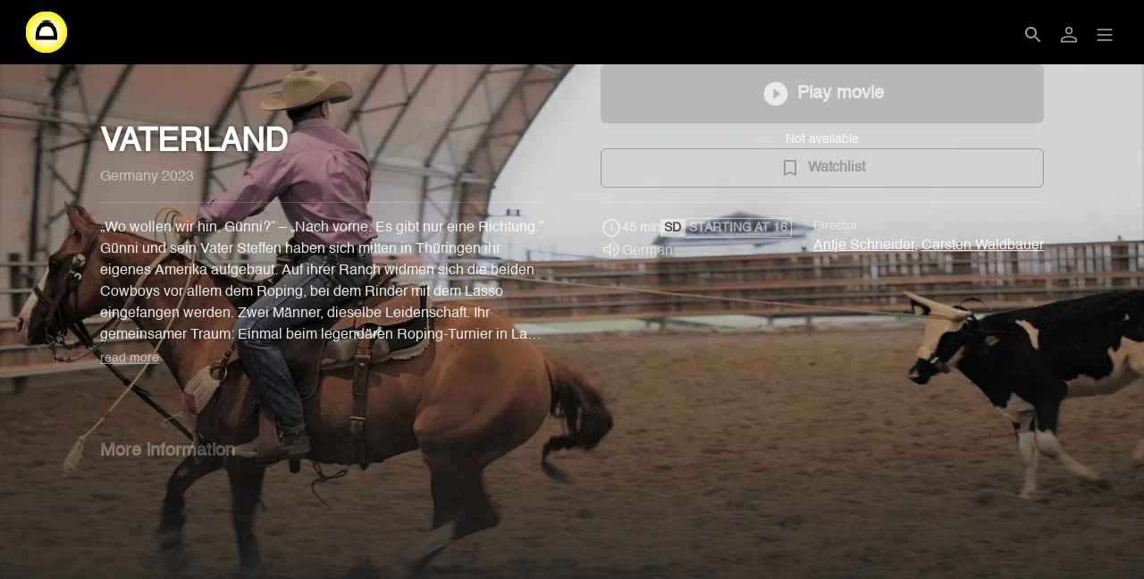

--- FILE ---
content_type: text/html; charset=utf-8
request_url: https://foyer.duisburger-filmwoche.de/en/movies/45a1394a-686b-43cb-bf39-25c15c7627e1
body_size: 21401
content:
<!DOCTYPE html><html lang="en" dir="ltr"><head>
    <meta charset="utf-8">
    <base href="/en/">
    <meta name="viewport" content="width=device-width, initial-scale=1">
    <meta name="twitter:card" value="summary">
    <title>VATERLAND - DUISBURGER FILMWOCHE</title>
<link rel="stylesheet" href="https://filmwerte-vod-tenant-frontend.b-cdn.net/en/styles.b8a42488d779a82e.css"><meta name="theme-color" content="#000000"><style ng-app-id="ng">.line[_ngcontent-ng-c36671462]{fill:none;stroke-width:6;transition:all .6s cubic-bezier(.4,0,.2,1)}.line1[_ngcontent-ng-c36671462]{stroke-dasharray:60 207}.line2[_ngcontent-ng-c36671462]{stroke-dasharray:60 60}.line3[_ngcontent-ng-c36671462]{stroke-dasharray:60 207}.open[_ngcontent-ng-c36671462]   .line1[_ngcontent-ng-c36671462]{stroke-dasharray:90 207;stroke-dashoffset:-134}.open[_ngcontent-ng-c36671462]   .line2[_ngcontent-ng-c36671462]{stroke-dasharray:1 60;stroke-dashoffset:-30}.open[_ngcontent-ng-c36671462]   .line3[_ngcontent-ng-c36671462]{stroke-dasharray:90 207;stroke-dashoffset:-134}</style><meta name="title" content="DUISBURGER FILMWOCHE - VATERLAND"><meta property="og:title" content="DUISBURGER FILMWOCHE - VATERLAND"><meta property="twitter:title" content="DUISBURGER FILMWOCHE - VATERLAND"><style id="style-font" type="text/css">@font-face { font-family: 'Custom Font'; src: url('https://filmwerte-vod.b-cdn.net/tenants/ee3/ee39dfc9-e82e-46ad-8377-6ce34f826448/fonts/3748ae96-95d1-4ea9-8ac4-16317171be34.woff2') format('woff2'); font-display: swap; } html, body { font-family: 'Custom Font', Arial, Helvetica, sans-serif; }</style><script id="breadcrumbs" type="application/ld+json">{"@context":"https://schema.org","@type":"BreadcrumbList","itemListElement":[{"@type":"ListItem","position":1,"name":"Movies","item":"https://foyer.duisburger-filmwoche.de/en/content?title=Movie&contentKinds=Movie"},{"@type":"ListItem","position":2,"name":"Movie"}]}</script><meta name="description" content="„Wo wollen wir hin, Günni?“ – „Nach vorne. Es gibt nur eine Richtung.“ Günni und sein Vater Steffen haben sich mitten in Thüringen ihr eigenes Amer..."><meta property="og:description" content="„Wo wollen wir hin, Günni?“ – „Nach vorne. Es gibt nur eine Richtung.“ Günni und sein Vater Steffen haben sich mitten in Thüringen ihr eigenes Amer..."><meta property="twitter:description" content="„Wo wollen wir hin, Günni?“ – „Nach vorne. Es gibt nur eine Richtung.“ Günni und sein Vater Steffen haben sich mitten in Thüringen ihr eigenes Amer..."><link id="canonical-url" rel="canonical" href="https://foyer.duisburger-filmwoche.de/en/movies/45a1394a-686b-43cb-bf39-25c15c7627e1"><meta property="og:image" content="https://filmwerte-vod.b-cdn.net/videos/45a/45a1394a-686b-43cb-bf39-25c15c7627e1/artworks/583919fe-3dfc-407b-84d0-7f6bd8c6b645.jpg?width=2560&amp;height=1440"><meta property="twitter:image" content="https://filmwerte-vod.b-cdn.net/videos/45a/45a1394a-686b-43cb-bf39-25c15c7627e1/artworks/583919fe-3dfc-407b-84d0-7f6bd8c6b645.jpg?width=2560&amp;height=1440"><script id="movie-metadata" type="application/ld+json">{"@context":"https://schema.org","@type":"Movie","actor":[],"director":[{"@type":"Person","name":"Antje Schneider"},{"@type":"Person","name":"Carsten Waldbauer"}],"musicBy":[],"duration":"T0H44M51S","countryOfOrigin":[{"@type":"Country","name":"Germany"}],"subtitleLanguage":[],"author":[],"award":[],"contentRating":["Starting at 16"],"editor":[],"genre":[],"name":"VATERLAND","inLanguage":[{"@type":"Language","name":"German"}],"producer":[],"thumbnailUrl":"https://filmwerte-vod.b-cdn.net/videos/45a/45a1394a-686b-43cb-bf39-25c15c7627e1/artworks/583919fe-3dfc-407b-84d0-7f6bd8c6b645.jpg?width=2560&height=1440","image":"https://filmwerte-vod.b-cdn.net/videos/45a/45a1394a-686b-43cb-bf39-25c15c7627e1/artworks/583919fe-3dfc-407b-84d0-7f6bd8c6b645.jpg?width=2560&height=1440","url":"https://foyer.duisburger-filmwoche.de/en/movies/45a1394a-686b-43cb-bf39-25c15c7627e1","description":"„Wo wollen wir hin, Günni?“ – „Nach vorne. Es gibt nur eine Richtung.“ Günni und sein Vater Steffen haben sich mitten in Thüringen ihr eigenes Amerika aufgebaut. Auf ihrer Ranch widmen sich die beiden Cowboys vor allem dem Roping, bei dem Rinder mit dem Lasso eingefangen werden. Zwei Männer, dieselbe Leidenschaft. Ihr gemeinsamer Traum: Einmal beim legendären Roping-Turnier in Las Vegas antreten. Doch das Startgeld ist hoch und die Reibungen zwischen den beiden nehmen zu."}</script><style ng-app-id="ng">@charset "UTF-8";paragraph ul{list-style:none}paragraph ul li:before{content:"\2022"/"";color:var(--highlight-color);font-weight:700;display:inline-block;width:1em}paragraph ol{list-style-position:inside;list-style-type:decimal}paragraph .ql-indent-1{padding-left:1.5rem}paragraph .ql-indent-2{padding-left:3rem}paragraph .ql-indent-3{padding-left:4.5rem}paragraph .paragraph.text-white .font-bold,paragraph .paragraph.text-white .font-semibold,paragraph .paragraph.text-white strong,paragraph .paragraph.text-white b{color:#fff}paragraph .paragraph.text-black .font-bold,paragraph .paragraph.text-black .font-semibold,paragraph .paragraph.text-black strong,paragraph .paragraph.text-black b{color:#000000e6}paragraph .paragraph a,paragraph .paragraph.text-black a,paragraph .paragraph.text-white a,paragraph a{color:var(--highlight-color);transition-property:color,background-color,border-color,text-decoration-color,fill,stroke;transition-timing-function:cubic-bezier(.4,0,.2,1);transition-duration:.15s}@media (hover: hover){paragraph .paragraph a:hover,paragraph .paragraph.text-black a:hover,paragraph .paragraph.text-white a:hover,paragraph a:hover{text-decoration:underline}}paragraph .paragraph a:active,paragraph .paragraph.text-black a:active,paragraph .paragraph.text-white a:active,paragraph a:active{text-decoration:underline}paragraph .paragraph a>.font-bold,paragraph .paragraph a>.font-semibold,paragraph .paragraph a>strong,paragraph .paragraph a>b,paragraph .paragraph.text-black a>.font-bold,paragraph .paragraph.text-black a>.font-semibold,paragraph .paragraph.text-black a>strong,paragraph .paragraph.text-black a>b,paragraph .paragraph.text-white a>.font-bold,paragraph .paragraph.text-white a>.font-semibold,paragraph .paragraph.text-white a>strong,paragraph .paragraph.text-white a>b,paragraph a>.font-bold,paragraph a>.font-semibold,paragraph a>strong,paragraph a>b{color:var(--highlight-color)}
</style><style ng-app-id="ng">.masked-pictogram[_ngcontent-ng-c2380227180]{mask-size:contain;mask-repeat:no-repeat;-webkit-mask-size:contain;-webkit-mask-repeat:no-repeat}</style><style ng-app-id="ng">/*! @license
 * Shaka Player
 * Copyright 2016 Google LLC
 * SPDX-License-Identifier: Apache-2.0
 */.shaka-hidden{display:none!important}.shaka-video-container{position:relative;top:0;left:0;display:flex;font-family:Roboto,sans-serif,TengwarTelcontar;font-weight:400;-webkit-font-smoothing:antialiased}.shaka-video-container .material-icons-round{font-family:Material Icons Round;font-size:24px}.shaka-video-container:fullscreen{width:100%;height:100%;background-color:#000}.shaka-video-container:fullscreen .shaka-text-container{font-size:4.4vmin}.shaka-video-container:-webkit-full-screen{width:100%;height:100%;background-color:#000}.shaka-video-container:-webkit-full-screen .shaka-text-container{font-size:4.4vmin}.shaka-video-container:-moz-full-screen{width:100%;height:100%;background-color:#000}.shaka-video-container:-moz-full-screen .shaka-text-container{font-size:4.4vmin}.shaka-video-container:-ms-fullscreen{width:100%;height:100%;background-color:#000}.shaka-video-container:-ms-fullscreen .shaka-text-container{font-size:4.4vmin}.shaka-controls-container{position:absolute;inset:0;margin:0;padding:0;width:100%;height:100%;box-sizing:border-box;display:flex;flex-direction:column;justify-content:flex-end;align-items:center;z-index:1}.shaka-video-container:not([shaka-controls=true]) .shaka-controls-container{display:none}.shaka-controls-container *{flex-shrink:0}.shaka-controls-container[casting=true] .shaka-fullscreen-button{display:none}.shaka-canvas-container,.shaka-vr-canvas-container{position:absolute;inset:0;margin:0;padding:0;width:100%;height:100%;pointer-events:none}.shaka-bottom-controls{width:96%;padding:0 0 2.5%;z-index:1}.shaka-controls-button-panel{padding:0;margin:0;display:flex;flex-direction:row;justify-content:flex-end;align-items:center;overflow:hidden;min-width:48px;font-size:12px;font-weight:400;font-style:normal;user-select:none;-webkit-user-select:none;-moz-user-select:none;-ms-user-select:none;opacity:0;transition:opacity cubic-bezier(.4,0,.6,1) .6s}.shaka-controls-container[casting=true] .shaka-controls-button-panel,.shaka-controls-container[shown=true] .shaka-controls-button-panel{opacity:1}.shaka-controls-button-panel>*{color:#fff;height:32px;line-height:.5;margin:1px;padding:0 5px;background:0 0;border:0;cursor:pointer}.shaka-controls-button-panel .shaka-overflow-menu-only{display:none}.shaka-play-button-container{margin:0;width:100%;height:100%;flex-shrink:1;position:absolute;inset:0;display:flex;justify-content:center;align-items:center}.shaka-statistics-container{overflow-x:hidden;overflow-y:auto;min-width:300px;color:#fff;background-color:#232323e6;font-size:14px;padding:5px 10px;border-radius:2px;position:absolute;z-index:2;left:15px;top:15px;opacity:0;transition:opacity cubic-bezier(.4,0,.6,1) .6s}.shaka-controls-container[casting=true] .shaka-statistics-container,.shaka-controls-container[shown=true] .shaka-statistics-container{opacity:1}.shaka-statistics-container div{display:flex;justify-content:space-between}.shaka-statistics-container span{color:#969696}.shaka-ad-statistics-container{overflow-x:hidden;overflow-y:auto;min-width:150px;color:#fff;background-color:#232323e6;font-size:14px;padding:5px 10px;border-radius:2px;position:absolute;z-index:2;right:15px;top:15px;opacity:0;transition:opacity cubic-bezier(.4,0,.6,1) .6s}.shaka-controls-container[casting=true] .shaka-ad-statistics-container,.shaka-controls-container[shown=true] .shaka-ad-statistics-container{opacity:1}.shaka-ad-statistics-container div{display:flex;justify-content:space-between}.shaka-ad-statistics-container span{color:#969696}.shaka-context-menu{background-color:#232323e6;border-radius:2px;position:absolute;z-index:3}.shaka-context-menu button{padding:5px 10px;width:100%;display:flex;align-items:center;color:#fff;background:0 0;border:0;cursor:pointer}.shaka-context-menu button:hover{background-color:#323232e6}.shaka-context-menu label{padding:0 20px;align-items:flex-start;color:#fff;cursor:pointer}.shaka-context-menu .shaka-current-selection-span{align-items:flex-start;color:#fff;cursor:pointer}.shaka-scrim-container{margin:0;width:100%;height:100%;flex-shrink:1;position:absolute;inset:0;opacity:0;transition:opacity cubic-bezier(.4,0,.6,1) .6s;background:linear-gradient(to top,#000 0,transparent 15%)}.shaka-controls-container[casting=true] .shaka-scrim-container,.shaka-controls-container[shown=true] .shaka-scrim-container{opacity:1}.shaka-text-container{position:absolute;inset:0;pointer-events:none;width:100%;min-width:48px;transition:bottom cubic-bezier(.4,0,.6,1) .1s;transition-delay:.5s;font-size:20px;line-height:1.4;color:#fff}.shaka-text-container span.shaka-text-wrapper{display:inline;background:0 0}.shaka-controls-container[shown=true]~.shaka-text-container{bottom:15%;transition-delay:0s}.shaka-spinner-container{position:absolute;inset:0;width:100%;height:100%;flex-shrink:1;display:flex;justify-content:center;align-items:center}.shaka-video-container:not([shaka-controls=true]) .shaka-spinner-container{display:none}.shaka-spinner{position:relative;top:0;left:0;margin:0;box-sizing:border-box;padding:7.8%;width:0;height:0;filter:drop-shadow(0 0 2px rgba(255,255,255,.5))}.shaka-hidden-fast-forward-container,.shaka-hidden-rewind-container{height:100%;width:40%;flex-shrink:1}.shaka-hidden-fast-forward-container{position:absolute;inset:0 0 0 60%}.shaka-hidden-rewind-container{position:absolute;inset:0}.shaka-video-container.no-cursor,.shaka-video-container.no-cursor *{cursor:none!important}.shaka-play-button{box-sizing:border-box;padding:7.5%;width:0;height:0;margin:0;border-radius:50%;box-shadow:#0000001a 0 0 20px;border:none;background-size:50%;background-repeat:no-repeat;background-position:center center;background-color:#ffffffe6;opacity:0;transition:opacity cubic-bezier(.4,0,.6,1) .6s}.shaka-controls-container[casting=true] .shaka-play-button,.shaka-controls-container[shown=true] .shaka-play-button{opacity:1}.shaka-play-button[icon=play]{background-image:url(data:image/svg+xml,%3Csvg%20fill%3D%22%23000000%22%20height%3D%2224%22%20viewBox%3D%220%200%2024%2024%22%20width%3D%2224%22%20xmlns%3D%22http%3A%2F%2Fwww.w3.org%2F2000%2Fsvg%22%3E%0A%20%20%20%20%3Cpath%20d%3D%22M8%205v14l11-7z%22%2F%3E%0A%20%20%20%20%3Cpath%20d%3D%22M0%200h24v24H0z%22%20fill%3D%22none%22%2F%3E%0A%3C%2Fsvg%3E)}.shaka-play-button[icon=pause]{background-image:url(data:image/svg+xml,%3Csvg%20fill%3D%22%23000000%22%20height%3D%2224%22%20viewBox%3D%220%200%2024%2024%22%20width%3D%2224%22%20xmlns%3D%22http%3A%2F%2Fwww.w3.org%2F2000%2Fsvg%22%3E%0A%20%20%20%20%3Cpath%20d%3D%22M6%2019h4V5H6v14zm8-14v14h4V5h-4z%22%2F%3E%0A%20%20%20%20%3Cpath%20d%3D%22M0%200h24v24H0z%22%20fill%3D%22none%22%2F%3E%0A%3C%2Fsvg%3E)}.shaka-current-time{font-size:14px;color:#fff;cursor:pointer}.shaka-current-time[disabled]{background-color:transparent;color:#fff;cursor:default}.shaka-controls-container button:focus,.shaka-controls-container input:focus{outline:1px solid Highlight}.shaka-controls-container button:-moz-focus-inner,.shaka-controls-container input:-moz-focus-outer{outline:0;border:0}.shaka-controls-container:not(.shaka-keyboard-navigation) button:focus,.shaka-controls-container:not(.shaka-keyboard-navigation) input:focus{outline:0}.shaka-fast-forward-container,.shaka-rewind-container{height:100%;width:100%;flex-shrink:1;position:absolute;inset:0;display:flex;flex-direction:row;justify-content:center;align-items:center;margin:0;border:none;color:#fff;background-color:#000;cursor:default;font-size:20px;opacity:0;user-select:none;-webkit-user-select:none;-moz-user-select:none;-ms-user-select:none}.shaka-fast-forward-container{border-radius:40% 0 0 40%}.shaka-rewind-container{border-radius:0 40% 40% 0}.shaka-forward-rewind-container-icon{font-family:Material Icons Round;font-size:34px}.shaka-range-container{position:relative;top:0;left:0;margin:4px 6px;height:4px;border-radius:4px;background:#fff}.shaka-volume-bar-container{width:100px;padding:0}.shaka-range-element{-webkit-appearance:none;background:0 0;position:absolute;inset:-4px 0 0;margin:0;padding:0;width:100%;height:100%;height:12px;z-index:1}.shaka-range-element::-webkit-slider-runnable-track{width:100%;cursor:pointer;height:12px;background:0 0;color:transparent;border:none}.shaka-range-element::-webkit-slider-thumb{-webkit-appearance:none;border:none;border-radius:12px;height:12px;width:12px;background:#fff}.shaka-range-element::-moz-range-track{width:100%;cursor:pointer;height:12px;background:0 0;color:transparent;border:none}.shaka-range-element::-moz-range-thumb{-webkit-appearance:none;border:none;border-radius:12px;height:12px;width:12px;background:#fff}.shaka-seek-bar-container{opacity:0;transition:opacity cubic-bezier(.4,0,.6,1) .6s}.shaka-controls-container[casting=true] .shaka-seek-bar-container,.shaka-controls-container[shown=true] .shaka-seek-bar-container{opacity:1}.shaka-ad-markers{position:absolute;inset:0;margin:0;padding:0;width:100%;height:100%}/*!
* @license
* The SVG/CSS buffering spinner is based on http://codepen.io/jczimm/pen/vEBpoL
* Some local modifications have been made.
*
* Copyright (c) 2016 by jczimm
*
* Permission is hereby granted, free of charge, to any person obtaining a copy
* of this software and associated documentation files (the "Software"), to deal
* in the Software without restriction, including without limitation the rights
* to use, copy, modify, merge, publish, distribute, sublicense, and/or sell
* copies of the Software, and to permit persons to whom the Software is
* furnished to do so, subject to the following conditions:
*
* The above copyright notice and this permission notice shall be included in
* all copies or substantial portions of the Software.
*
* THE SOFTWARE IS PROVIDED "AS IS", WITHOUT WARRANTY OF ANY KIND, EXPRESS OR
* IMPLIED, INCLUDING BUT NOT LIMITED TO THE WARRANTIES OF MERCHANTABILITY,
* FITNESS FOR A PARTICULAR PURPOSE AND NONINFRINGEMENT. IN NO EVENT SHALL THE
* AUTHORS OR COPYRIGHT HOLDERS BE LIABLE FOR ANY CLAIM, DAMAGES OR OTHER
* LIABILITY, WHETHER IN AN ACTION OF CONTRACT, TORT OR OTHERWISE, ARISING FROM,
* OUT OF OR IN CONNECTION WITH THE SOFTWARE OR THE USE OR OTHER DEALINGS IN THE
* SOFTWARE.
*/.shaka-spinner-svg{position:absolute;inset:0;animation:rotate 2s linear infinite;transform-origin:center center;width:100%;height:100%;margin:0;padding:0}.shaka-spinner-path{stroke:#202124;stroke-dasharray:20,200;stroke-dashoffset:0;animation:dash 1s ease-in-out infinite;stroke-linecap:round}@keyframes rotate{to{transform:rotate(360deg)}}@keyframes dash{0%{stroke-dasharray:1,200;stroke-dashoffset:0}50%{stroke-dasharray:89,200;stroke-dashoffset:-35px}to{stroke-dasharray:89,200;stroke-dashoffset:-124px}}.shaka-spacer{cursor:default;flex-shrink:1;flex-grow:1;margin:0}.shaka-overflow-menu,.shaka-settings-menu{overflow-x:hidden;overflow-y:auto;white-space:nowrap;background:#fff;box-shadow:0 1px 9px #0006;border-radius:2px;max-height:250px;min-width:180px;opacity:0;transition:opacity cubic-bezier(.4,0,.6,1) .6s;display:flex;flex-direction:column;position:absolute;z-index:2;right:15px;bottom:30px}.shaka-controls-container[casting=true] .shaka-overflow-menu,.shaka-controls-container[casting=true] .shaka-settings-menu,.shaka-controls-container[shown=true] .shaka-overflow-menu,.shaka-controls-container[shown=true] .shaka-settings-menu{opacity:1}.shaka-overflow-menu button,.shaka-settings-menu button{font-family:Roboto,sans-serif,TengwarTelcontar;font-size:14px;background:0 0;color:#000;border:none;min-height:30px;padding:3.5px 6px;display:flex;align-items:center;cursor:pointer}.shaka-overflow-menu button:hover,.shaka-settings-menu button:hover{background:#e0e0e0}.shaka-overflow-menu button label,.shaka-settings-menu button label{cursor:pointer}.shaka-keyboard-navigation .shaka-overflow-menu button:focus,.shaka-keyboard-navigation .shaka-settings-menu button:focus{background:#e0e0e0}.shaka-overflow-menu i,.shaka-settings-menu i{padding-left:10px;padding-right:10px}.shaka-overflow-menu.shaka-low-position,.shaka-settings-menu.shaka-low-position{bottom:15px}.shaka-overflow-menu span{text-align:left}.shaka-overflow-button-label{position:relative;display:flex;flex-direction:column}.shaka-current-selection-span{color:#0000008a}.shaka-settings-menu span{margin-left:54px}.shaka-settings-menu .shaka-chapter{margin-left:10px}.shaka-back-to-overflow-button i{padding-right:20px}.shaka-auto-span{left:17px}.shaka-controls-container[ad-active=true]{pointer-events:none}.shaka-controls-container[ad-active=true] .shaka-bottom-controls{pointer-events:auto}.shaka-client-side-ad-container,.shaka-server-side-ad-container{position:absolute;inset:0}.shaka-video-container[shaka-controls=true] .shaka-client-side-ad-container iframe,.shaka-video-container[shaka-controls=true] .shaka-server-side-ad-container iframe{height:90%}.shaka-server-side-ad-container{width:100%;height:100%;flex-shrink:1}.shaka-server-side-ad-container:not([ad-active=true]){pointer-events:none}.shaka-ad-controls{display:flex;flex-direction:row;z-index:1;padding-bottom:1%}.shaka-video-container:not([shaka-controls=true]) .shaka-ad-controls{display:none}.shaka-ad-controls button,.shaka-ad-controls div{color:#fff;font-size:initial}.shaka-ad-controls div:not(.shaka-skip-ad-counter):not(.shaka-skip-ad-container){margin:1px}.shaka-ad-counter,.shaka-ad-position{display:flex;justify-content:flex-end;flex-direction:column;text-shadow:1px 1px 4px #000}.shaka-ad-controls .shaka-ad-position:not(.shaka-hidden)+.shaka-ad-counter{margin-left:.75em}.shaka-skip-ad-container{position:relative;right:-2%;display:flex;flex-direction:row;margin:0 0 0 auto}.shaka-skip-ad-button{padding:5px 15px;background:#000000b3;border:none;cursor:pointer}.shaka-skip-ad-button:disabled{background:#0000004d}.shaka-skip-ad-counter{padding:5px;background:#000000b3;margin:0}/*!
* @license
* The tooltip is based on https://github.com/felipefialho/css-components/
* Local modifications have been performed.
*
* Copyright (c) 2017 Felipe Fialho
*
* Permission is hereby granted, free of charge, to any person obtaining a copy
* of this software and associated documentation files (the "Software"), to deal
* in the Software without restriction, including without limitation the rights
* to use, copy, modify, merge, publish, distribute, sublicense, and/or sell
* copies of the Software, and to permit persons to whom the Software is
* furnished to do so, subject to the following conditions:
*
* The above copyright notice and this permission notice shall be included in
* all copies or substantial portions of the Software.
*
* THE SOFTWARE IS PROVIDED "AS IS", WITHOUT WARRANTY OF ANY KIND, EXPRESS OR
* IMPLIED, INCLUDING BUT NOT LIMITED TO THE WARRANTIES OF MERCHANTABILITY,
* FITNESS FOR A PARTICULAR PURPOSE AND NONINFRINGEMENT. IN NO EVENT SHALL THE
* AUTHORS OR COPYRIGHT HOLDERS BE LIABLE FOR ANY CLAIM, DAMAGES OR OTHER
* LIABILITY, WHETHER IN AN ACTION OF CONTRACT, TORT OR OTHERWISE, ARISING FROM,
* OUT OF OR IN CONNECTION WITH THE SOFTWARE OR THE USE OR OTHER DEALINGS IN THE
* SOFTWARE.
*/.shaka-tooltips-on{overflow:visible}.shaka-tooltips-on>[class*=shaka-tooltip]{position:relative}.shaka-tooltips-on>[class*=shaka-tooltip]:active:after,.shaka-tooltips-on>[class*=shaka-tooltip]:focus-visible:after,.shaka-tooltips-on>[class*=shaka-tooltip]:hover:after{content:attr(aria-label);font-family:Roboto,sans-serif,TengwarTelcontar;line-height:16px;white-space:nowrap;font-size:13px;background:#232323e6;color:#fff;border-radius:3px;padding:5px 10px;position:absolute;bottom:37px;left:16px;transform:translate(-50%)}.shaka-tooltips-on>.shaka-tooltip-status:active:after,.shaka-tooltips-on>.shaka-tooltip-status:focus-visible:after,.shaka-tooltips-on>.shaka-tooltip-status:hover:after{content:attr(aria-label) " (" attr(shaka-status) ")"}.shaka-tooltips-on button:first-child:active:after,.shaka-tooltips-on button:first-child:focus-visible:after,.shaka-tooltips-on button:first-child:hover:after{left:0;transform:translate(0)}.shaka-tooltips-on button:last-child:active:after,.shaka-tooltips-on button:last-child:focus-visible:after,.shaka-tooltips-on button:last-child:hover:after{left:32px;transform:translate(-100%)}#shaka-player-ui-thumbnail-container{background-color:#000;border:1px solid #000;box-shadow:0 8px 8px #000;min-width:150px;overflow:hidden;position:absolute;visibility:hidden;width:15%;z-index:1}#shaka-player-ui-thumbnail-container #shaka-player-ui-thumbnail-image{position:absolute}#shaka-player-ui-thumbnail-container #shaka-player-ui-thumbnail-time{background-color:#000;bottom:0;color:#fff;font-size:16px;left:0;position:absolute;right:0;text-align:center}#shaka-player-ui-time-container{background-color:#fff;border:1px solid #000;border-radius:10px;box-shadow:0 8px 8px #000;color:#000;overflow:hidden;padding:1px 7px;position:absolute;visibility:hidden;z-index:1}@font-face{font-family:Roboto;font-style:normal;font-weight:400;font-stretch:normal;src:url(https://fonts.gstatic.com/s/roboto/v47/KFOMCnqEu92Fr1ME7kSn66aGLdTylUAMQXC89YmC2DPNWubEbVmUiA8.ttf) format("truetype")}@font-face{font-family:Material Icons Round;font-style:normal;font-weight:400;src:url(https://fonts.gstatic.com/s/materialiconsround/v108/LDItaoyNOAY6Uewc665JcIzCKsKc_M9flwmM.otf) format("opentype")}.material-icons-round{font-family:Material Icons Round;font-weight:400;font-style:normal;font-size:24px;line-height:1;letter-spacing:normal;text-transform:none;display:inline-block;white-space:nowrap;word-wrap:normal;direction:ltr}.shaka-video-container,.shaka-video-container *{font-family:inherit!important}.shaka-video-container .material-icons-round,.material-icons-round{font-family:Shaka Icons!important}.shaka-tooltips-on>[class*=shaka-tooltip]:active:after,.shaka-tooltips-on>[class*=shaka-tooltip]:focus-visible:after,.shaka-tooltips-on>[class*=shaka-tooltip]:hover:after{font-family:inherit!important}.shaka-controls-button-panel>.close-button{position:absolute;top:0;right:0;margin-right:2.5%;margin-top:2.5%;width:34px;height:34px;border-radius:9999px;--tw-text-opacity: 1;color:rgb(0 0 0 / var(--tw-text-opacity));background-color:#ffffffe6}.shaka-controls-button-panel>.replay-button{position:absolute;top:calc(50% - 1rem);left:calc(50% - 6rem);font-size:2rem;--tw-shadow-color: #000;--tw-shadow: var(--tw-shadow-colored)}.shaka-controls-button-panel>.forward-button{position:absolute;top:calc(50% - 1rem);right:calc(50% - 6rem);font-size:2rem;--tw-shadow-color: #000;--tw-shadow: var(--tw-shadow-colored)}@media (min-width: 512px){.shaka-controls-button-panel>.shaka-mute-button,.shaka-controls-button-panel>.shaka-fullscreen-button,.shaka-controls-button-panel>.shaka-overflow-menu-button{font-size:1.75rem}.shaka-current-time{font-size:1rem}.shaka-controls-button-panel>.close-button{height:2.25rem;width:2.25rem}.shaka-controls-button-panel>.replay-button{height:2.5rem;top:calc(50% - 1.25rem);font-size:2.5rem}.shaka-controls-button-panel>.forward-button{height:2.5rem;top:calc(50% - 1.25rem);font-size:2.5rem}}.shaka-bottom-controls{display:flex;flex-direction:column-reverse}.shaka-text-container{padding:2.5%;font-size:min(4vw,2.5rem)}.shaka-text-container.shaka-text-size-50{font-size:min(2vw,1.25rem)}.shaka-text-container.shaka-text-size-150{font-size:min(6vw,3.75rem)}.shaka-text-container.shaka-text-size-200{font-size:min(8vw,5rem)}.shaka-text-container.shaka-text-color-yellow{color:#ff0}.shaka-text-container.shaka-text-color-lime{color:#0f0}.shaka-overflow-menu,.shaka-settings-menu{max-height:350px;bottom:50px;right:6px;margin-bottom:2.5%;margin-right:2%;padding:6px 0;background-color:#171717cc;--tw-shadow: 0 4px 6px -1px rgb(0 0 0 / .1), 0 2px 4px -2px rgb(0 0 0 / .1);--tw-shadow-colored: 0 4px 6px -1px var(--tw-shadow-color), 0 2px 4px -2px var(--tw-shadow-color);box-shadow:var(--tw-ring-offset-shadow, 0 0 #0000),var(--tw-ring-shadow, 0 0 #0000),var(--tw-shadow);border-radius:.375rem}.shaka-overflow-menu button,.shaka-settings-menu button{transition-property:color,background-color,border-color,text-decoration-color,fill,stroke;transition-timing-function:cubic-bezier(.4,0,.2,1);transition-duration:.15s;--tw-text-opacity: 1;color:rgb(255 255 255 / var(--tw-text-opacity))}.shaka-overflow-menu button:hover,.shaka-settings-menu button:hover{background-color:#ffffff1a}.shaka-current-selection-span{--tw-text-opacity: 1;color:rgb(163 163 163 / var(--tw-text-opacity))}.shaka-back-to-overflow-button i{padding-right:10px}.shaka-settings-menu span{margin-left:44px}.shaka-back-to-overflow-button span{margin-left:0}.shaka-play-button{padding:min(2rem,7.5%)}.shaka-text-color-container{display:block;--tw-bg-opacity: 1;background-color:rgb(255 255 255 / var(--tw-bg-opacity));border-width:1px;--tw-border-opacity: 1;border-color:rgb(64 64 64 / var(--tw-border-opacity));border-radius:.125rem;padding:0!important;width:14px;height:14px}.shaka-text-size-container{padding:0!important}.shaka-text-size-button:disabled{opacity:.3;background-color:transparent!important;cursor:default}.shaka-text-style-separator{background-color:#404040cc;height:1px;margin:6px 0}.shaka-text-style-selection-container{padding:0 10px;display:flex}.shaka-text-style-selection-container button{border-radius:.375rem}.shaka-text-style-selection-spacer{flex:1 1 auto}.shaka-player-button-container{display:flex;z-index:1;width:96%}.shaka-player-button-container .shaka-skip-button,.shaka-player-button-container .shaka-next-button{display:flex;border-radius:.375rem;--tw-bg-opacity: 1;background-color:rgb(255 255 255 / var(--tw-bg-opacity));--tw-text-opacity: 1;color:rgb(0 0 0 / var(--tw-text-opacity));--tw-shadow: 0 4px 6px -1px rgb(0 0 0 / .1), 0 2px 4px -2px rgb(0 0 0 / .1);--tw-shadow-colored: 0 4px 6px -1px var(--tw-shadow-color), 0 2px 4px -2px var(--tw-shadow-color);box-shadow:var(--tw-ring-offset-shadow, 0 0 #0000),var(--tw-ring-shadow, 0 0 #0000),var(--tw-shadow);padding:.5rem 1rem;margin-bottom:20px}@media (hover: hover) and (pointer: fine){.shaka-player-button-container .shaka-skip-button:hover,.shaka-player-button-container .shaka-next-button:hover{--tw-bg-opacity: 1;background-color:rgb(245 245 245 / var(--tw-bg-opacity))}}.shaka-player-button-container .shaka-skip-button>span,.shaka-player-button-container .shaka-next-button>span{padding-right:.25rem}.shaka-player-button-container .shaka-skip-button{margin-left:auto}.shaka-player-button-container .shaka-dismiss-button{display:flex;--tw-text-opacity: 1;color:rgb(255 255 255 / var(--tw-text-opacity));padding:.5rem;margin-bottom:20px}.shaka-player-button-container .shaka-next-container{margin-left:auto;display:flex}.shaka-live-button{border:1px solid #ffffff;border-radius:2px;font-size:14px;padding:0 10px 0 24px;height:30px;position:relative}.shaka-live-button:hover{background-color:#fff3}.shaka-live-button:active{background-color:#ffffff4d}.shaka-live-button span{position:absolute;color:red;font-size:2rem;left:6px;top:7px}#shaka-player-ui-time-container{font-size:.75rem;border:none;background-color:#171717cc;--tw-shadow: 0 4px 6px -1px rgb(0 0 0 / .1), 0 2px 4px -2px rgb(0 0 0 / .1);--tw-shadow-colored: 0 4px 6px -1px var(--tw-shadow-color), 0 2px 4px -2px var(--tw-shadow-color);box-shadow:var(--tw-ring-offset-shadow, 0 0 #0000),var(--tw-ring-shadow, 0 0 #0000),var(--tw-shadow);border-radius:.375rem;--tw-text-opacity: 1;color:rgb(255 255 255 / var(--tw-text-opacity))}#shaka-player-ui-thumbnail-container{border-width:1px;--tw-border-opacity: 1;border-color:rgb(255 255 255 / var(--tw-border-opacity));--tw-shadow: 0 4px 6px -1px rgb(0 0 0 / .1), 0 2px 4px -2px rgb(0 0 0 / .1);--tw-shadow-colored: 0 4px 6px -1px var(--tw-shadow-color), 0 2px 4px -2px var(--tw-shadow-color);box-shadow:var(--tw-ring-offset-shadow, 0 0 #0000),var(--tw-ring-shadow, 0 0 #0000),var(--tw-shadow);border-radius:.375rem}#shaka-player-ui-thumbnail-container #shaka-player-ui-thumbnail-time{font-size:.75rem;padding-bottom:4px;padding-top:4px;text-shadow:0 0 4px rgba(0,0,0,.5);background-color:transparent;background-image:linear-gradient(to bottom,var(--tw-gradient-stops));--tw-gradient-from: transparent var(--tw-gradient-from-position);--tw-gradient-from-position: ;--tw-gradient-to: rgb(0 0 0 / 0) var(--tw-gradient-from-position);--tw-gradient-stops: var(--tw-gradient-from), var(--tw-gradient-to);--tw-gradient-to: rgb(0 0 0 / .8) var(--tw-gradient-to-position);--tw-gradient-to-position: ;--tw-text-opacity: 1;color:rgb(255 255 255 / var(--tw-text-opacity))}#shaka-player-ui-thumbnail-image{max-width:none;max-height:none;width:auto;height:auto}.shaka-indicator{position:absolute;left:0;top:0;padding-left:max(2.5%,16px);margin-top:2.5%;max-width:50%;padding-top:.5rem;padding-bottom:.5rem;padding-right:1rem;border-top-right-radius:.375rem;border-bottom-right-radius:.375rem;--tw-shadow: 0 4px 6px -1px rgb(0 0 0 / .1), 0 2px 4px -2px rgb(0 0 0 / .1);--tw-shadow-colored: 0 4px 6px -1px var(--tw-shadow-color), 0 2px 4px -2px var(--tw-shadow-color);box-shadow:var(--tw-ring-offset-shadow, 0 0 #0000),var(--tw-ring-shadow, 0 0 #0000),var(--tw-shadow);--tw-text-opacity: 1;color:rgb(255 255 255 / var(--tw-text-opacity));background-color:#17171799;transition-property:opacity;transition-timing-function:cubic-bezier(.4,0,.2,1);transition-duration:1s;opacity:0}.shaka-indicator .shaka-indicator-title{font-size:1rem;line-height:1.5rem;font-weight:600}.shaka-indicator .shaka-indicator-subtitle{font-size:.875rem;line-height:1.25rem}
</style><style ng-app-id="ng">[_nghost-ng-c3422854885], .masked-gradient[_ngcontent-ng-c3422854885]{mask-size:contain;mask-repeat:no-repeat;-webkit-mask-size:contain;-webkit-mask-repeat:no-repeat}</style><style ng-app-id="ng">@media (hover: hover) and (pointer: fine){.container-group[_ngcontent-ng-c2364028313]:hover   .container-group-child[_ngcontent-ng-c2364028313]{cursor:pointer;opacity:1}.pagination[_ngcontent-ng-c2364028313]{opacity:1}}.container-group[_ngcontent-ng-c2364028313]:focus-within   .container-group-child[_ngcontent-ng-c2364028313]{cursor:pointer;opacity:1}.masked-gradient[_ngcontent-ng-c2364028313]{mask-size:contain;mask-repeat:no-repeat;-webkit-mask-size:contain;-webkit-mask-repeat:no-repeat;mask-image:linear-gradient(to right,transparent,black 1rem,black calc(100% - 1rem),transparent);-webkit-mask-image:linear-gradient(to right,transparent,black 1rem,black calc(100% - 1rem),transparent)}@media (min-width: 640px){.masked-gradient[_ngcontent-ng-c2364028313]{mask-image:linear-gradient(to right,transparent,black 2rem,black calc(100% - 2rem),transparent);-webkit-mask-image:linear-gradient(to right,transparent,black 2rem,black calc(100% - 2rem),transparent)}}@media (min-width: 1024px){.masked-gradient[_ngcontent-ng-c2364028313]{mask-image:linear-gradient(to right,transparent,black 6rem,black calc(100% - 6rem),transparent);-webkit-mask-image:linear-gradient(to right,transparent,black 6rem,black calc(100% - 6rem),transparent)}}@media (min-width: 1280px){.masked-gradient[_ngcontent-ng-c2364028313]{mask-image:linear-gradient(to right,transparent,black 7rem,black calc(100% - 7rem),transparent);-webkit-mask-image:linear-gradient(to right,transparent,black 7rem,black calc(100% - 7rem),transparent)}}@media (min-width: 1664px){.masked-gradient[_ngcontent-ng-c2364028313]{mask-image:linear-gradient(to right,transparent,black 9rem,black calc(100% - 9rem),transparent);-webkit-mask-image:linear-gradient(to right,transparent,black 9rem,black calc(100% - 9rem),transparent)}}</style></head>

<body style="overflow: auto;"><!--nghm-->
    <app-root ng-version="18.2.8" ngh="5" ng-server-context="ssr"><!----><div class="flex flex-col h-full min-h-full ng-star-inserted"><header-bar class="flex-none" ngh="0"><div style="height: 72px;"><header class="fixed w-full z-20 top-0"><!----><navigation-bar class="block" ngh="0"><div class="bg-black grid grid-cols-[auto_auto] lg:grid-cols-[1fr_auto_1fr] gap-2 sm:gap-6" style="background-color: rgb(0, 0, 0); height: 72px; grid-template-rows: 72px;"><div class="flex justify-start"><navigation-bar-logo logo="" ngh="1"><div class="flex h-full"><div class="min-w-[1rem] w-4 sm:w-7 3xl:w-16 flex-none"></div><a class="flex-auto min-w-0 flex text-white cursor-pointer" ngx-ql="" href="/en/" jsaction="click:;"><img class="my-auto hidden xxs:inline lg:hidden xl:inline h-12 ng-star-inserted" src="https://filmwerte-vod.b-cdn.net/tenants/ee3/ee39dfc9-e82e-46ad-8377-6ce34f826448/logos/0532c9a5-4fe6-4ece-b719-9a2f5d4b57a6.svg" alt="DUISBURGER FILMWOCHE"><!----><img class="my-auto inline xxs:hidden lg:inline xl:hidden h-12 ng-star-inserted" src="https://filmwerte-vod.b-cdn.net/tenants/ee3/ee39dfc9-e82e-46ad-8377-6ce34f826448/logos/0532c9a5-4fe6-4ece-b719-9a2f5d4b57a6.svg" alt="DUISBURGER FILMWOCHE"><!----><!----><!----><!----><!----><!----></a></div></navigation-bar-logo></div><div class="hidden lg:flex justify-center"><!----></div><div class="flex self-center justify-end md:pt-2 pr-2 sm:pr-6 3xl:pr-16"><navigation-bar-search-menu route="/search" menu="" ngh="0"><a title="Search" class="p-2 flex cursor-pointer bg-opacity-0 transition-colors hover:bg-opacity-10 active:bg-opacity-20 rounded-md bg-white" ngx-ql="" href="/en/search" jsaction="click:;"><svg role="presentation" viewBox="0 0 24 24" class="w-6 h-6 fill-white" style="fill: rgb(155, 155, 155);"><path d="M0 0h24v24H0z" fill="none"></path><path d="M15.5 14h-.79l-.28-.27C15.41 12.59 16 11.11 16 9.5 16 5.91 13.09 3 9.5 3S3 5.91 3 9.5 5.91 16 9.5 16c1.61 0 3.09-.59 4.23-1.57l.27.28v.79l5 4.99L20.49 19l-4.99-5zm-6 0C7.01 14 5 11.99 5 9.5S7.01 5 9.5 5 14 7.01 14 9.5 11.99 14 9.5 14z"></path></svg></a></navigation-bar-search-menu><navigation-bar-account-menu menu="" ngh="2"><a class="p-2 flex cursor-pointer bg-opacity-0 transition-colors hover:bg-opacity-10 active:bg-opacity-20 rounded-md bg-white" ngx-ql="" title="Sign in" href="/en/sign-in" jsaction="click:;"><svg role="presentation" viewBox="0 0 24 24" class="w-6 h-6 fill-white" style="fill: rgb(155, 155, 155);"><!----><path stroke="none" d="M 12 11.4375 C 10.762501 11.4375 9.75 11.04375 8.962501 10.256249 C 8.175 9.46875 7.78125 8.456249 7.78125 7.21875 C 7.78125 5.981249 8.175 4.96875 8.962501 4.18125 C 9.75 3.393751 10.762501 3 12 3 C 13.237499 3 14.25 3.393751 15.037499 4.18125 C 15.825 4.96875 16.21875 5.981249 16.21875 7.21875 C 16.21875 8.456249 15.825 9.46875 15.037499 10.256249 C 14.25 11.04375 13.237499 11.4375 12 11.4375 Z M 3 20.465624 L 3 17.821875 C 3 17.109375 3.178125 16.5 3.534375 15.993749 C 3.890625 15.487499 4.35 15.103125 4.9125 14.840625 C 6.16875 14.278125 7.373438 13.85625 8.526563 13.575 C 9.679688 13.29375 10.8375 13.153125 12 13.153125 C 13.1625 13.153125 14.315625 13.298437 15.459374 13.589062 C 16.603127 13.879686 17.803123 14.296874 19.059374 14.840625 C 19.640625 15.103125 20.109373 15.487499 20.465624 15.993749 C 20.821877 16.5 21 17.109375 21 17.821875 L 21 20.465624 Z M 4.6875 18.778124 L 19.3125 18.778124 L 19.3125 17.821875 C 19.3125 17.521873 19.223438 17.235937 19.045313 16.964062 C 18.867188 16.692188 18.646873 16.490623 18.384375 16.359375 C 17.184376 15.778124 16.087502 15.379687 15.09375 15.164063 C 14.1 14.948438 13.068749 14.840625 12 14.840625 C 10.931251 14.840625 9.890625 14.948438 8.878125 15.164063 C 7.865625 15.379687 6.76875 15.778124 5.5875 16.359375 C 5.325 16.490623 5.109375 16.692188 4.940625 16.964062 C 4.771875 17.235937 4.6875 17.521873 4.6875 17.821875 Z M 12 9.75 C 12.731251 9.75 13.335938 9.510937 13.814063 9.032811 C 14.292188 8.554687 14.53125 7.949999 14.53125 7.21875 C 14.53125 6.487501 14.292188 5.882813 13.814063 5.404686 C 13.335938 4.926561 12.731251 4.6875 12 4.6875 C 11.268749 4.6875 10.664063 4.926561 10.185937 5.404686 C 9.707812 5.882813 9.46875 6.487501 9.46875 7.21875 C 9.46875 7.949999 9.707812 8.554687 10.185937 9.032811 C 10.664063 9.510937 11.268749 9.75 12 9.75 Z M 12 7.21875 Z M 12 18.778124 Z" class="ng-star-inserted"></path><!----><!----></svg></a></navigation-bar-account-menu><navigation-bar-sidebar-menu menu="" _nghost-ng-c36671462="" ngh="0"><button _ngcontent-ng-c36671462="" type="button" role="button" title="Menu" class="p-1.5 cursor-pointer bg-opacity-0 transition-colors hover:bg-opacity-10 active:bg-opacity-20 rounded-md bg-white" aria-pressed="false" jsaction="focus:;blur:;click:;"><svg _ngcontent-ng-c36671462="" role="presentation" viewBox="0 0 100 100" class="w-7 h-7 stroke-white" style="stroke: rgb(155, 155, 155);"><path _ngcontent-ng-c36671462="" d="M 20,29.000046 H 80.000231 C 80.000231,29.000046 94.498839,28.817352 94.532987,66.711331 94.543142,77.980673 90.966081,81.670246 85.259173,81.668997 79.552261,81.667751 75.000211,74.999942 75.000211,74.999942 L 25.000021,25.000058" class="line line1"></path><path _ngcontent-ng-c36671462="" d="M 20,50 H 80" class="line line2"></path><path _ngcontent-ng-c36671462="" d="M 20,70.999954 H 80.000231 C 80.000231,70.999954 94.498839,71.182648 94.532987,33.288669 94.543142,22.019327 90.966081,18.329754 85.259173,18.331003 79.552261,18.332249 75.000211,25.000058 75.000211,25.000058 L 25.000021,74.999942" class="line line3"></path></svg></button></navigation-bar-sidebar-menu></div></div></navigation-bar></header></div></header-bar><router-outlet></router-outlet><movie-view role="main" class="grow ng-star-inserted" ngskiphydration=""><loading-overlay class="block h-full relative ng-tns-c1041861226-2 ng-star-inserted"><div class="h-full ng-tns-c1041861226-2 ng-trigger ng-trigger-fadeInOut ng-star-inserted"><div class="h-full pb-12 lg:pb-20 ng-tns-c1041861226-2 ng-star-inserted" style=""><backdrop estimatedsize="100vw" imagegradient="linear-gradient(to bottom, black 0%, black 50%, transparent 100%)" class="block absolute top-0 left-0 right-0 aspect-[4/3] md:hidden ng-star-inserted" _nghost-ng-c3422854885=""><!----><img _ngcontent-ng-c3422854885="" role="presentation" class="w-full h-full object-cover masked-gradient ng-star-inserted" style="object-position: center center; mask-image: linear-gradient(to bottom, black 0%, black 50%, transparent 100%); -webkit-mask-image: linear-gradient(to bottom, black 0%, black 50%, transparent 100%);" sizes="100vw" srcset="https://filmwerte-vod.b-cdn.net/videos/45a/45a1394a-686b-43cb-bf39-25c15c7627e1/artworks/1e408b42-e0a7-43cc-9778-d3add014ea5b.jpg?width=1280&amp;height=720 1280w,https://filmwerte-vod.b-cdn.net/videos/45a/45a1394a-686b-43cb-bf39-25c15c7627e1/artworks/1e408b42-e0a7-43cc-9778-d3add014ea5b.jpg?width=1920&amp;height=1080 1920w,https://filmwerte-vod.b-cdn.net/videos/45a/45a1394a-686b-43cb-bf39-25c15c7627e1/artworks/1e408b42-e0a7-43cc-9778-d3add014ea5b.jpg?width=4096&amp;height=2160 4096w" src="https://filmwerte-vod.b-cdn.net/videos/45a/45a1394a-686b-43cb-bf39-25c15c7627e1/artworks/1e408b42-e0a7-43cc-9778-d3add014ea5b.jpg?width=1280&amp;height=720"><!----></backdrop><backdrop estimatedsize="100vw" imagegradient="linear-gradient(to bottom, black 0%, black 50%, transparent 100%)" class="block absolute top-0 left-0 right-0 aspect-[16/9] hidden md:block lg:hidden ng-star-inserted" _nghost-ng-c3422854885=""><!----><img _ngcontent-ng-c3422854885="" role="presentation" class="w-full h-full object-cover masked-gradient ng-star-inserted" style="object-position: center center; mask-image: linear-gradient(to bottom, black 0%, black 50%, transparent 100%); -webkit-mask-image: linear-gradient(to bottom, black 0%, black 50%, transparent 100%);" sizes="100vw" srcset="https://filmwerte-vod.b-cdn.net/videos/45a/45a1394a-686b-43cb-bf39-25c15c7627e1/artworks/1e408b42-e0a7-43cc-9778-d3add014ea5b.jpg?width=1280&amp;height=720 1280w,https://filmwerte-vod.b-cdn.net/videos/45a/45a1394a-686b-43cb-bf39-25c15c7627e1/artworks/1e408b42-e0a7-43cc-9778-d3add014ea5b.jpg?width=1920&amp;height=1080 1920w,https://filmwerte-vod.b-cdn.net/videos/45a/45a1394a-686b-43cb-bf39-25c15c7627e1/artworks/1e408b42-e0a7-43cc-9778-d3add014ea5b.jpg?width=4096&amp;height=2160 4096w" src="https://filmwerte-vod.b-cdn.net/videos/45a/45a1394a-686b-43cb-bf39-25c15c7627e1/artworks/1e408b42-e0a7-43cc-9778-d3add014ea5b.jpg?width=1280&amp;height=720"><!----></backdrop><backdrop estimatedsize="100vw" imagegradient="linear-gradient(to bottom, black 0%, black 50%, transparent 100%)" class="block absolute top-0 left-0 right-0 aspect-[21/9] hidden lg:block 3xl:hidden ng-star-inserted" _nghost-ng-c3422854885=""><!----><img _ngcontent-ng-c3422854885="" role="presentation" class="w-full h-full object-cover masked-gradient ng-star-inserted" style="object-position: center center; mask-image: linear-gradient(to bottom, black 0%, black 50%, transparent 100%); -webkit-mask-image: linear-gradient(to bottom, black 0%, black 50%, transparent 100%);" sizes="100vw" srcset="https://filmwerte-vod.b-cdn.net/videos/45a/45a1394a-686b-43cb-bf39-25c15c7627e1/artworks/1e408b42-e0a7-43cc-9778-d3add014ea5b.jpg?width=1280&amp;height=720 1280w,https://filmwerte-vod.b-cdn.net/videos/45a/45a1394a-686b-43cb-bf39-25c15c7627e1/artworks/1e408b42-e0a7-43cc-9778-d3add014ea5b.jpg?width=1920&amp;height=1080 1920w,https://filmwerte-vod.b-cdn.net/videos/45a/45a1394a-686b-43cb-bf39-25c15c7627e1/artworks/1e408b42-e0a7-43cc-9778-d3add014ea5b.jpg?width=4096&amp;height=2160 4096w" src="https://filmwerte-vod.b-cdn.net/videos/45a/45a1394a-686b-43cb-bf39-25c15c7627e1/artworks/1e408b42-e0a7-43cc-9778-d3add014ea5b.jpg?width=1280&amp;height=720"><!----></backdrop><backdrop estimatedsize="100vw" imagegradient="linear-gradient(to bottom, black 0%, black 50%, transparent 100%)" class="block absolute top-0 left-0 right-0 aspect-[30/9] hidden 3xl:block ng-star-inserted" _nghost-ng-c3422854885=""><!----><img _ngcontent-ng-c3422854885="" role="presentation" class="w-full h-full object-cover masked-gradient ng-star-inserted" style="object-position: center center; mask-image: linear-gradient(to bottom, black 0%, black 50%, transparent 100%); -webkit-mask-image: linear-gradient(to bottom, black 0%, black 50%, transparent 100%);" sizes="100vw" srcset="https://filmwerte-vod.b-cdn.net/videos/45a/45a1394a-686b-43cb-bf39-25c15c7627e1/artworks/1e408b42-e0a7-43cc-9778-d3add014ea5b.jpg?width=1280&amp;height=720 1280w,https://filmwerte-vod.b-cdn.net/videos/45a/45a1394a-686b-43cb-bf39-25c15c7627e1/artworks/1e408b42-e0a7-43cc-9778-d3add014ea5b.jpg?width=1920&amp;height=1080 1920w,https://filmwerte-vod.b-cdn.net/videos/45a/45a1394a-686b-43cb-bf39-25c15c7627e1/artworks/1e408b42-e0a7-43cc-9778-d3add014ea5b.jpg?width=4096&amp;height=2160 4096w" src="https://filmwerte-vod.b-cdn.net/videos/45a/45a1394a-686b-43cb-bf39-25c15c7627e1/artworks/1e408b42-e0a7-43cc-9778-d3add014ea5b.jpg?width=1280&amp;height=720"><!----></backdrop><!----><!----><container class="block absolute left-0 top-0 right-0 pt-6 hidden xl:block"><div class="px-2 sm:px-6 h-full 3xl:px-16"><div class="px-2 h-full"><!----></div></div></container><container class="block relative"><div class="px-2 sm:px-6 h-full lg:px-24 xl:px-28 3xl:px-36"><div class="px-2 h-full lg:px-0"><div class="aspect-[4/3] md:aspect-[16/9] lg:aspect-[21/9] 3xl:aspect-[30/9]"></div><div class="grid grid-cols-1 md:grid-cols-2 gap-x-8 lg:gap-x-16 gap-y-4"><div class="self-end text-center md:text-left"><paragraph class="block"><div class="paragraph text-white text-opacity-90"><h1 class="text-2xl sm:text-3xl/10 xl:text-4xl/tight xl:pb-1 line-clamp-1 sm:line-clamp-2 lg:line-clamp-3 font-semibold text-shadow-md shadow-black/50"> VATERLAND</h1><p class="opacity-60">Germany 2023</p><div></div></div></paragraph></div><div class="self-end flex flex-col 2xl:flex-row 2xl:justify-between items-end gap-2"><!----><loading class="block w-full 2xl:w-auto flex-none text-center ng-tns-c4234593460-14 ng-star-inserted"><div class="relative ng-tns-c4234593460-14"><div class="ng-tns-c4234593460-14 ng-trigger ng-trigger-fadeContentInOut" style="opacity: 1;"><solid-button iconstyle="PlayCircle" text="Play movie" class="inline-block !block ng-tns-c4234593460-14"><!----><!----><button role="button" class="appearance-none block w-full font-semibold overflow-hidden transition-all rounded-md cursor-default saturate-0 text-white bg-black border-black opacity-50 ng-star-inserted" style="background-color: rgb(155, 155, 155); border-color: rgb(155, 155, 155);" type="undefined"><span class="bg-opacity-0 w-full inline-block group-hover:bg-opacity-20 group-active:bg-opacity-30 transition-colors py-4 text-xl px-6 bg-white ng-star-inserted"><span class="border border-transparent w-full flex justify-center items-center"><svg role="presentation" viewBox="0 0 24 24" class="inline w-8 h-8 fill-white mr-2 ng-star-inserted"><path d="M12 2C6.48 2 2 6.48 2 12s4.48 10 10 10 10-4.48 10-10S17.52 2 12 2zm-2 14.5v-9l6 4.5-6 4.5z" class="ng-star-inserted"></path><!----><!----><!----></svg><!----><span class="text-center"> Play movie <!----></span><!----></span></span><!----></button><!----><!----></solid-button><paragraph class="block pt-2 text-sm ng-star-inserted" style=""><div class="paragraph text-white text-opacity-90"> Not available <div></div></div></paragraph><!----></div><!----></div></loading><!----><div class="w-full flex-none flex flex-col xs:flex-row 2xl:w-auto gap-2"><loading class="block flex-auto ng-tns-c4234593460-15 2xl:flex-none ng-star-inserted"><div class="relative ng-tns-c4234593460-15"><div class="ng-tns-c4234593460-15 ng-trigger ng-trigger-fadeContentInOut" style="opacity: 1;"><outline-button iconstyle="AddBookmark" text="Watchlist" label="Add to watchlist" class="inline-block !block ng-star-inserted" style=""><!----><a class="cursor-pointer block w-full font-semibold group border overflow-hidden rounded-md text-white border-white ng-star-inserted" style="border-color: rgb(155, 155, 155); color: rgb(155, 155, 155);" href="https://foyer.duisburger-filmwoche.de/movies/vaterland?action=add-to-watchlist" target="_blank" rel="nofollow" aria-label="Add to watchlist"><span class="py-2 bg-opacity-0 w-full inline-block transition-colors group-hover:bg-opacity-20 group-active:bg-opacity-30 px-4 bg-white ng-star-inserted"><span class="border border-transparent w-full flex justify-center items-center"><svg role="presentation" viewBox="0 0 48 48" class="inline w-6 h-6 fill-white mr-2 ng-star-inserted" style="fill: rgb(155, 155, 155);"><path d="M 34 6 L 14 6 C 11.8 6 10.02 7.799999 10.02 10 L 10 42 L 24 36 L 38 42 L 38 10 C 38 7.799999 36.200001 6 34 6 Z M 34 36 L 24 31.639999 L 14 36 L 14 10 L 34 10 L 34 36 Z" class="opacity-100 group-hover:opacity-0 transition-opacity ng-star-inserted"></path><!----><!----><!----><!----><path d="M21.65 38.85v-12.5H9.15v-4.7h12.5V9.15h4.7v12.5h12.5v4.7h-12.5v12.5Z" class="opacity-0 group-hover:opacity-100 transition-opacity ng-star-inserted"></path><!----><!----><!----></svg><!----> Watchlist <!----></span></span><!----></a><!----><!----><!----></outline-button><!----><!----></div><!----></div></loading><!----><!----></div></div><section-separator class="block hidden md:block"><hr aria-hidden="true" class="opacity-20 border-white"></section-separator><section-separator class="block hidden md:block"><hr aria-hidden="true" class="opacity-20 border-white"></section-separator><div class="max-w-3xl ng-star-inserted"><clamped-paragraph clampsize="Large" class="block"><div class="relative overflow-hidden text-white text-opacity-90"><!----><div aria-hidden="true" class="opacity-0 pointer-events-none line-clamp-[7] ng-star-inserted"> „Wo wollen wir hin, Günni?“ – „Nach vorne. Es gibt nur eine Richtung.“ Günni und sein Vater Steffen haben sich mitten in Thüringen ihr eigenes Amerika aufgebaut. Auf ihrer Ranch widmen sich die beiden Cowboys vor allem dem Roping, bei dem Rinder mit dem Lasso eingefangen werden. Zwei Männer, dieselbe Leidenschaft. Ihr gemeinsamer Traum: Einmal beim legendären Roping-Turnier in Las Vegas antreten. Doch das Startgeld ist hoch und die Reibungen zwischen den beiden nehmen zu. </div><!----><div class="absolute left-0 right-0 top-0"><div class="line-clamp-6"> „Wo wollen wir hin, Günni?“ – „Nach vorne. Es gibt nur eine Richtung.“ Günni und sein Vater Steffen haben sich mitten in Thüringen ihr eigenes Amerika aufgebaut. Auf ihrer Ranch widmen sich die beiden Cowboys vor allem dem Roping, bei dem Rinder mit dem Lasso eingefangen werden. Zwei Männer, dieselbe Leidenschaft. Ihr gemeinsamer Traum: Einmal beim legendären Roping-Turnier in Las Vegas antreten. Doch das Startgeld ist hoch und die Reibungen zwischen den beiden nehmen zu. </div><div class="pt-1 text-sm opacity-60"><button type="button" role="button" aria-hidden="true" class="appearance-none cursor-pointer underline transition-all hover:opacity-80 active:opacity-60 text-white">read more</button></div></div></div></clamped-paragraph></div><!----><div><div class="flex gap-8"><div class="flex-auto flex flex-col gap-2.5"><div class="flex flex-wrap items-center gap-x-4 gap-y-2 opacity-60"><div class="flex-none flex gap-2 items-center"><track-icon icontype="Clock" class="inline-block flex-none"><!----><!----><svg role="presentation" viewBox="0 0 24 24" class="inline w-6 h-6 fill-white opacity-90 ng-star-inserted"><path d="M11.99 2C6.47 2 2 6.48 2 12s4.47 10 9.99 10C17.52 22 22 17.52 22 12S17.52 2 11.99 2zM12 20c-4.42 0-8-3.58-8-8s3.58-8 8-8 8 3.58 8 8-3.58 8-8 8zm.5-13H11v6l5.25 3.15.75-1.23-4.5-2.67z"></path></svg><!----><!----></track-icon><paragraph class="block flex-none text-sm font-semibold"><div class="paragraph text-white text-opacity-90"> 45 min <div></div></div></paragraph></div><label-box class="inline-block flex-none ng-star-inserted"><!----><div class="rounded-sm text-sm font-semibold uppercase px-1 text-black bg-white bg-opacity-90 ng-star-inserted">SD</div><!----></label-box><!----><label-box class="inline-block flex-none ng-star-inserted"><div class="rounded-sm text-sm font-semibold uppercase px-1 border text-white border-white opacity-90 ng-star-inserted">Starting at 16</div><!----><!----></label-box><!----><!----></div><div class="flex gap-2 opacity-60 ng-star-inserted"><div class="flex-none"><track-icon icontype="Audio" class="inline-block"><svg role="presentation" viewBox="0 0 24 24" class="inline w-6 h-6 fill-white opacity-90 ng-star-inserted"><path d="M3 9v6h4l5 5V4L7 9H3zm7-.17v6.34L7.83 13H5v-2h2.83L10 8.83zM16.5 12c0-1.77-1.02-3.29-2.5-4.03v8.05c1.48-.73 2.5-2.25 2.5-4.02zM14 3.23v2.06c2.89.86 5 3.54 5 6.71s-2.11 5.85-5 6.71v2.06c4.01-.91 7-4.49 7-8.77 0-4.28-2.99-7.86-7-8.77z"></path></svg><!----><!----><!----><!----></track-icon><span class="sr-only">Audio language:</span></div><paragraph class="block flex-auto pt-0.5"><div class="paragraph text-white text-opacity-90"><!----><span class="ng-star-inserted">German</span><!----><!----><div></div></div></paragraph></div><!----><!----></div><paragraph class="block flex-none hidden xl:block ng-star-inserted"><div class="paragraph text-white text-opacity-90"><div class="flex flex-col gap-2"><div class="ng-star-inserted"><div class="text-sm opacity-60"> Director:</div><p><!----><a class="underline ng-star-inserted" ngx-ql="" href="/en/persons/b29d93f6-b736-4e79-a628-7609afe81f35">Antje Schneider</a><!----><span aria-hidden="true" class="ng-star-inserted">, </span><!----><a class="underline ng-star-inserted" ngx-ql="" href="/en/persons/90dd0d31-0886-4ef5-bdb5-260cb7e3df5e">Carsten Waldbauer</a><!----><!----></p></div><!----><!----></div><div></div></div></paragraph><!----></div></div></div></div></div></container><!----><!----><!----><container class="block pt-12 lg:pt-20"><div class="px-2 sm:px-6 h-full lg:px-24 xl:px-28 3xl:px-36"><div class="px-2 h-full lg:px-0"><list-heading headingsize="Medium" heading="More information" class="block ng-tns-c2380227180-4 ng-star-inserted" _nghost-ng-c2380227180=""><div _ngcontent-ng-c2380227180="" class="hidden lg:block ng-tns-c2380227180-4 ng-trigger ng-trigger-popInOut ng-star-inserted"><h3 _ngcontent-ng-c2380227180="" class="font-semibold flex items-center ng-tns-c2380227180-4 text-white text-xl ng-star-inserted" style=""><!----><!----> More information </h3><!----><!----></div><!----><div _ngcontent-ng-c2380227180="" class="lg:hidden ng-tns-c2380227180-4"><h3 _ngcontent-ng-c2380227180="" class="font-semibold flex items-center ng-tns-c2380227180-4 text-white text-xl ng-star-inserted"><!----><!----> More information </h3><!----><!----></div><!----></list-heading></div></div></container><lazy-container verticalrendersize="50%" aria-hidden="true" class="block relative pt-3 pb-4 ng-star-inserted"><scrollable-flex-lazy-list containerclass="gap-2 sm:gap-4" itemclass="h-36 xxs:h-48 xs:h-64 sm:h-72 md:h-96" class="block relative ng-star-inserted" _nghost-ng-c2364028313=""><div _ngcontent-ng-c2364028313="" role="group" aria-roledescription="carousel" class="container-group"><div _ngcontent-ng-c2364028313="" class="px-4 sm:px-8 lg:px-24 xl:px-28 3xl:px-36"><div _ngcontent-ng-c2364028313="" class="flex gap-2 sm:gap-4"><div _ngcontent-ng-c2364028313="" class="h-36 md:h-96 sm:h-72 xs:h-64 xxs:h-48"></div></div></div><!----><div _ngcontent-ng-c2364028313="" class="z-10 absolute left-0 top-0 bottom-0 w-12 lg:w-24 xl:w-28 3xl:w-36 hidden lg:block ng-star-inserted"></div><!----><div _ngcontent-ng-c2364028313="" class="!absolute top-0 bottom-0 overflow-root left-4 right-4 sm:left-8 sm:right-8 lg:left-24 xl:left-28 3xl:left-36 lg:right-24 xl:right-28 3xl:right-36"><div _ngcontent-ng-c2364028313="" tabindex="-1" class="!absolute !flex -top-2 -bottom-2 py-2 overflow-x-auto no-scrollbar snap-x snap-mandatory gap-2 sm:gap-4 masked-gradient scroll-pl-4 sm:scroll-pl-8 lg:scroll-pl-24 xl:scroll-pl-28 3xl:scroll-pl-36 px-4 sm:px-8 lg:pl-24 xl:pl-28 3xl:pl-36 lg:pr-24 xl:pr-28 3xl:pr-36 -left-4 -right-4 sm:-left-8 sm:-right-8 lg:-left-24 xl:-left-28 3xl:-left-36 lg:-right-24 xl:-right-28 3xl:-right-36"><div _ngcontent-ng-c2364028313="" role="group" aria-roledescription="slide" class="snap-start flex-none relative h-36 md:h-96 sm:h-72 xs:h-64 xxs:h-48 ng-star-inserted" aria-label="1 of 1"><lazy-list-observer _ngcontent-ng-c2364028313="" class="block absolute top-0 bottom-0 w-px right-0"></lazy-list-observer><!----><thumbnail estimatedsize="100vw xs:50vw lg:33vw 3xl:25vw" subheadingvisibility="Visible" horizontalheadingalignment="Left" class="block w-full h-full rounded-md relative shadow-sm bg-opacity-5 transition-all aspect-[16/9] lg:rounded-lg bg-white ng-star-inserted"><!----><!----><!----><!----></thumbnail><!----><!----></div><!----></div></div><div _ngcontent-ng-c2364028313="" class="pagination opacity-0 transition-opacity absolute left-0 right-0 bottom-0"></div><!----><div _ngcontent-ng-c2364028313="" class="absolute right-0 top-0 bottom-0 w-12 lg:w-24 xl:w-28 3xl:w-36 hidden lg:block ng-star-inserted"></div><!----></div></scrollable-flex-lazy-list><!----></lazy-container><!----><container class="block"><div class="px-2 sm:px-6 h-full lg:px-24 xl:px-28 3xl:px-36"><div class="px-2 h-full lg:px-0"><paragraph class="block pt-1"><div class="paragraph text-white text-opacity-90"><div class="columns-auto sm:columns-2 xl:columns-3 3xl:columns-4 gap-8 lg:gap-16"><div class="break-inside-avoid pt-2 ng-star-inserted"><div class="text-sm opacity-60"> Director:</div><p class="ng-star-inserted"><a class="underline" ngx-ql="" href="/en/persons/b29d93f6-b736-4e79-a628-7609afe81f35">Antje Schneider</a><!----></p><p class="ng-star-inserted"><a class="underline" ngx-ql="" href="/en/persons/90dd0d31-0886-4ef5-bdb5-260cb7e3df5e">Carsten Waldbauer</a><!----></p><!----></div><!----><!----><!----><div class="break-inside-avoid pt-2 ng-star-inserted"><div class="text-sm opacity-60"> Original language: </div><p><!----><span class="ng-star-inserted">English</span><!----><span aria-hidden="true" class="ng-star-inserted">, </span><!----><span class="ng-star-inserted">German</span><!----><!----></p></div><!----><!----><div class="break-inside-avoid pt-2 ng-star-inserted"><div class="text-sm opacity-60">Format:</div><p>1.85:1 SD, Color</p></div><!----><!----><!----><div class="break-inside-avoid pt-2 ng-star-inserted"><div class="text-sm opacity-60">Age rating: </div><p><!----><span class="ng-star-inserted">Starting at 16</span><!----><!----><!----></p></div><!----><div class="break-inside-avoid pt-2 ng-star-inserted"><div class="text-sm opacity-60">Audio language:</div><p><!----><span class="ng-star-inserted">German</span><!----><!----></p></div><!----><!----><!----><!----><!----></div><div></div></div></paragraph></div></div></container><video-player playerstyle="Fullscreen" class="block ng-tns-c3954665245-5 ng-star-inserted"><div class="video-container bg-black ng-tns-c3954665245-5 !fixed left-0 right-0 top-0 bottom-0 z-30 compact-fullscreen ng-trigger ng-trigger-fadeInOut" style="opacity: 0; display: none;"><video playsinline="" class="w-full h-full ng-tns-c3954665245-5"></video></div></video-player><video-questionnaire class="block"><message messagestyle="Dialog" class="block ng-tns-c4280122690-13 ng-star-inserted"><!----><!----></message></video-questionnaire><message messagestyle="Dialog" class="block ng-tns-c4280122690-6 ng-star-inserted"><!----><!----></message><message messagestyle="Dialog" class="block ng-tns-c4280122690-7 ng-star-inserted"><!----><!----></message><message messagestyle="Dialog" class="block ng-tns-c4280122690-8 ng-star-inserted"><!----><!----></message><message messagestyle="Dialog" class="block ng-tns-c4280122690-9 ng-star-inserted"><!----><!----></message><message messagestyle="Dialog" class="block ng-tns-c4280122690-11 ng-star-inserted"><!----><!----></message><message messagestyle="Dialog" class="block ng-tns-c4280122690-12 ng-star-inserted"><!----><!----></message></div><!----><!----></div><!----><!----></loading-overlay></movie-view><!----><div class="spacer"></div><footer-bar class="block flex-none" ngh="0"><footer class="bg-black" style="background-color: rgb(0, 0, 0);"><div class="p-2 sm:px-6 3xl:px-16 flex flex-col xs:flex-row"><div class="flex-none flex justify-center"><footer-bar-item text="Terms of use" route="/terms-of-use" left="" ngh="0"><a routerlinkactive="!opacity-60" class="p-2 flex text-center text-xs cursor-pointer opacity-100 hover:opacity-70 active:opacity-60 transition-colors text-white" ngx-ql="" href="/en/terms-of-use" jsaction="click:;"><span class="my-auto">Terms of use</span></a></footer-bar-item><footer-bar-separator left="" ngh="0"><div class="mx-1 h-full flex"><div class="border-r my-2 border-white"></div></div></footer-bar-separator><footer-bar-item text="Privacy policy" route="/privacy-policy" left="" ngh="0"><a routerlinkactive="!opacity-60" class="p-2 flex text-center text-xs cursor-pointer opacity-100 hover:opacity-70 active:opacity-60 transition-colors text-white" ngx-ql="" href="/en/privacy-policy" jsaction="click:;"><span class="my-auto">Privacy policy</span></a></footer-bar-item></div><div class="flex-auto"></div><div class="flex-none flex justify-center"><footer-bar-item text="Imprint" route="/imprint" right="" ngh="0"><a routerlinkactive="!opacity-60" class="p-2 flex text-center text-xs cursor-pointer opacity-100 hover:opacity-70 active:opacity-60 transition-colors text-white" ngx-ql="" href="/en/imprint" jsaction="click:;"><span class="my-auto">Imprint</span></a></footer-bar-item></div></div></footer></footer-bar><sidebar-backdrop class="ng-tns-c1102975384-0 ng-star-inserted" ngh="3"><!----></sidebar-backdrop><sidebar class="ng-tns-c1703880600-1 ng-star-inserted" ngh="4"><!----></sidebar></div><!----></app-root>
<script src="https://filmwerte-vod-tenant-frontend.b-cdn.net/en/runtime.558c97eb1922544e.js" type="module"></script><script src="https://filmwerte-vod-tenant-frontend.b-cdn.net/en/polyfills.de2d105a563facfd.js" type="module"></script><script src="https://filmwerte-vod-tenant-frontend.b-cdn.net/en/main.1d4872b3ab16419b.js" type="module"></script>

<script id="ng-state" type="application/json">{"337656255":{"b":{"id":"ee39dfc9-e82e-46ad-8377-6ce34f826448","features":["PublicContent","PublicTrailersAndBonusVideos","Cooperations","Profile","Watchlist","Rentals","Subscriptions","Coupons","PlaybackProgress"],"content":["Movies"],"landingPageId":"bd647099-73a4-423c-b03c-62cef8cd315a","clients":{"web":{"domain":"foyer.duisburger-filmwoche.de","parentDomain":null,"faviconUri":null,"availableLanguageIsoCodes":["DE","EN","FR"],"defaultLanguageIsoCode":"EN","meta":{"description":null,"imageUri":null}},"ios":null,"android":null,"fireOs":null,"androidTv":null,"fireTv":null,"tvos":null,"samsungTv":null,"lgTv":null},"socialMedia":{"facebook":[{"name":"DUISBURGER FILMWOCHE","uri":"https://www.facebook.com/duisburger.filmwoche"}],"youTube":[],"instagram":[{"name":"DUISBURGER FILMWOCHE","uri":"https://www.instagram.com/duisburgerfilmwoche/"}],"x":[],"blueSky":[],"linkedIn":[],"whatsApp":[]},"primaryDisplayName":"DUISBURGER FILMWOCHE","secondaryDisplayName":null,"primaryLogo":{"darkUri":"https://filmwerte-vod.b-cdn.net/tenants/ee3/ee39dfc9-e82e-46ad-8377-6ce34f826448/logos/2d71c3b8-08d0-479b-82a2-3916d8b7e85d.svg","smallDarkUri":"https://filmwerte-vod.b-cdn.net/tenants/ee3/ee39dfc9-e82e-46ad-8377-6ce34f826448/small-logos/7c534fb3-0be9-41ef-856d-59ad36a49019.svg","lightUri":"https://filmwerte-vod.b-cdn.net/tenants/ee3/ee39dfc9-e82e-46ad-8377-6ce34f826448/logos/0532c9a5-4fe6-4ece-b719-9a2f5d4b57a6.svg","smallLightUri":null,"isFullSize":false,"leftExtensionColor":null},"secondaryLogo":null,"fontUri":"https://filmwerte-vod.b-cdn.net/tenants/ee3/ee39dfc9-e82e-46ad-8377-6ce34f826448/fonts/3748ae96-95d1-4ea9-8ac4-16317171be34.woff2","highlightColor":"#9B9B9B","backgroundColor":null,"headerBackgroundColor":"#000000","menuBackgroundColor":null,"navigationLetterSpacing":1,"theme":"Original","ageRecommendationProvider":null,"ageRecommendationProviderLogoUri":null},"h":{},"s":200,"st":"OK","u":"https://api.tenant.frontend.vod.filmwerte.de/v17/foyer.duisburger-filmwoche.de","rt":"json"},"838251701":{"b":{"primary":[],"secondary":[]},"h":{},"s":200,"st":"OK","u":"https://api.tenant.frontend.vod.filmwerte.de/v17/ee39dfc9-e82e-46ad-8377-6ce34f826448/navigation?clientKind=Web","rt":"json"},"1109588697":{"b":{"title":"VATERLAND","originalTitle":null,"synopsis":"„Wo wollen wir hin, Günni?“ – „Nach vorne. Es gibt nur eine Richtung.“ Günni und sein Vater Steffen haben sich mitten in Thüringen ihr eigenes Amerika aufgebaut. Auf ihrer Ranch widmen sich die beiden Cowboys vor allem dem Roping, bei dem Rinder mit dem Lasso eingefangen werden. Zwei Männer, dieselbe Leidenschaft. Ihr gemeinsamer Traum: Einmal beim legendären Roping-Turnier in Las Vegas antreten. Doch das Startgeld ist hoch und die Reibungen zwischen den beiden nehmen zu.","teaser":null,"releaseDate":"2023-01-01T00:00:00Z","ageRatings":[{"id":"3161649e-ac8c-46ff-8645-84156d5332d0","name":"Starting at 16","minimumAge":16,"contentWarnings":[]}],"ageRecommendation":null,"trailerState":{"kind":"Unavailable"},"bonusVideos":[],"imdbUrl":null,"tmdbUrl":null,"filmportalUrl":null,"furtherTitles":[],"awards":[],"furtherLinks":[],"ratings":[],"originalLanguages":[{"id":"30df7731-352c-471e-996c-d962d3b95e6d","name":"English"},{"id":"f1c5f147-7aed-428b-bd56-ed77b51e46f7","name":"German"}],"genres":[],"categories":[{"id":"158950d0-4526-4006-803a-8d617eafc30c","name":"doxs!","logoUri":null}],"productionCountries":[{"id":"139ffc8a-604a-4794-941b-49b572f75084","name":"Germany"}],"isOnWatchlist":null,"kind":"Movie","id":"45a1394a-686b-43cb-bf39-25c15c7627e1","uriId":"vaterland","runtime":2691,"aspectRatio":{"x":1.85,"y":1},"resolution":"StandardDefinition","colorTechnology":"Color","backgroundColor":null,"audioLanguages":[{"id":"f1c5f147-7aed-428b-bd56-ed77b51e46f7","name":"German"}],"subtitleLanguages":[],"audioDescriptionLanguages":[],"closedCaptionLanguages":[],"participants":[{"person":{"id":"b29d93f6-b736-4e79-a628-7609afe81f35","uriId":null,"firstName":"Antje","lastName":"Schneider","gender":null,"birthdate":null,"birthplace":null,"dayOfDeath":null,"placeOfDeath":null,"biography":null,"imdbUrl":null,"tmdbUrl":null,"filmportalUrl":null,"participantKinds":null},"kind":"Director","description":null},{"person":{"id":"90dd0d31-0886-4ef5-bdb5-260cb7e3df5e","uriId":null,"firstName":"Carsten","lastName":"Waldbauer","gender":null,"birthdate":null,"birthplace":null,"dayOfDeath":null,"placeOfDeath":null,"biography":null,"imdbUrl":null,"tmdbUrl":null,"filmportalUrl":null,"participantKinds":null},"kind":"Director","description":null}],"artworkUris":[{"resolution2160":"https://filmwerte-vod.b-cdn.net/videos/45a/45a1394a-686b-43cb-bf39-25c15c7627e1/artworks/1e408b42-e0a7-43cc-9778-d3add014ea5b.jpg?width=4096&height=2160","resolution1080":"https://filmwerte-vod.b-cdn.net/videos/45a/45a1394a-686b-43cb-bf39-25c15c7627e1/artworks/1e408b42-e0a7-43cc-9778-d3add014ea5b.jpg?width=1920&height=1080","resolution720":"https://filmwerte-vod.b-cdn.net/videos/45a/45a1394a-686b-43cb-bf39-25c15c7627e1/artworks/1e408b42-e0a7-43cc-9778-d3add014ea5b.jpg?width=1280&height=720","kind":"Background","overlay":null,"focalPoint":null,"credits":null},{"thumbnail":"https://filmwerte-vod.b-cdn.net/videos/45a/45a1394a-686b-43cb-bf39-25c15c7627e1/artworks/583919fe-3dfc-407b-84d0-7f6bd8c6b645.jpg?width=320&height=180","resolution1x":"https://filmwerte-vod.b-cdn.net/videos/45a/45a1394a-686b-43cb-bf39-25c15c7627e1/artworks/583919fe-3dfc-407b-84d0-7f6bd8c6b645.jpg?width=640&height=360","resolution2x":"https://filmwerte-vod.b-cdn.net/videos/45a/45a1394a-686b-43cb-bf39-25c15c7627e1/artworks/583919fe-3dfc-407b-84d0-7f6bd8c6b645.jpg?width=1280&height=720","resolution4x":"https://filmwerte-vod.b-cdn.net/videos/45a/45a1394a-686b-43cb-bf39-25c15c7627e1/artworks/583919fe-3dfc-407b-84d0-7f6bd8c6b645.jpg?width=2560&height=1440","kind":"Thumbnail","overlay":null,"focalPoint":null,"credits":null}],"state":{"kind":"Inactive"},"playbackProgress":null,"questionnaireId":null},"h":{},"s":200,"st":"OK","u":"https://api.tenant.frontend.vod.filmwerte.de/v17/ee39dfc9-e82e-46ad-8377-6ce34f826448/movies/45a1394a-686b-43cb-bf39-25c15c7627e1","rt":"json"},"RuntimeConfiguration":{"baseUri":"https://foyer.duisburger-filmwoche.de","staticFilesBaseUri":"https://filmwerte-vod-tenant-frontend.b-cdn.net/en/","apiUri":"https://api.tenant.frontend.vod.filmwerte.de","apiVersion":"v17","tenantIdOrDomain":"foyer.duisburger-filmwoche.de","authenticationApiUri":"https://api.vod.filmwerte.de","authenticationClientId":"filmwerte-vod-frontend","castReceiverId":"FCBBD624","userAgent":"Mozilla/5.0 (Macintosh; Intel Mac OS X 10_15_7) AppleWebKit/537.36 (KHTML, like Gecko) Chrome/131.0.0.0 Safari/537.36; ClaudeBot/1.0; +claudebot@anthropic.com)","noIndex":false},"TenantModel":{"id":"ee39dfc9-e82e-46ad-8377-6ce34f826448","features":["PublicContent","PublicTrailersAndBonusVideos","Cooperations","Profile","Watchlist","Rentals","Subscriptions","Coupons","PlaybackProgress"],"content":["Movies"],"landingPageId":"bd647099-73a4-423c-b03c-62cef8cd315a","clients":{"web":{"domain":"foyer.duisburger-filmwoche.de","parentDomain":null,"faviconUri":null,"availableLanguageIsoCodes":["DE","EN","FR"],"defaultLanguageIsoCode":"EN","meta":{"description":null,"imageUri":null}},"ios":null,"android":null,"fireOs":null,"androidTv":null,"fireTv":null,"tvos":null,"samsungTv":null,"lgTv":null},"socialMedia":{"facebook":[{"name":"DUISBURGER FILMWOCHE","uri":"https://www.facebook.com/duisburger.filmwoche"}],"youTube":[],"instagram":[{"name":"DUISBURGER FILMWOCHE","uri":"https://www.instagram.com/duisburgerfilmwoche/"}],"x":[],"blueSky":[],"linkedIn":[],"whatsApp":[]},"primaryDisplayName":"DUISBURGER FILMWOCHE","secondaryDisplayName":null,"primaryLogo":{"darkUri":"https://filmwerte-vod.b-cdn.net/tenants/ee3/ee39dfc9-e82e-46ad-8377-6ce34f826448/logos/2d71c3b8-08d0-479b-82a2-3916d8b7e85d.svg","smallDarkUri":"https://filmwerte-vod.b-cdn.net/tenants/ee3/ee39dfc9-e82e-46ad-8377-6ce34f826448/small-logos/7c534fb3-0be9-41ef-856d-59ad36a49019.svg","lightUri":"https://filmwerte-vod.b-cdn.net/tenants/ee3/ee39dfc9-e82e-46ad-8377-6ce34f826448/logos/0532c9a5-4fe6-4ece-b719-9a2f5d4b57a6.svg","smallLightUri":null,"isFullSize":false,"leftExtensionColor":null},"secondaryLogo":null,"fontUri":"https://filmwerte-vod.b-cdn.net/tenants/ee3/ee39dfc9-e82e-46ad-8377-6ce34f826448/fonts/3748ae96-95d1-4ea9-8ac4-16317171be34.woff2","highlightColor":"#9B9B9B","backgroundColor":null,"headerBackgroundColor":"#000000","menuBackgroundColor":null,"navigationLetterSpacing":1,"theme":"Original","ageRecommendationProvider":null,"ageRecommendationProviderLogoUri":null},"NavigationModel":{"primary":[],"secondary":[]},"MovieModel":{"title":"VATERLAND","originalTitle":null,"synopsis":"„Wo wollen wir hin, Günni?“ – „Nach vorne. Es gibt nur eine Richtung.“ Günni und sein Vater Steffen haben sich mitten in Thüringen ihr eigenes Amerika aufgebaut. Auf ihrer Ranch widmen sich die beiden Cowboys vor allem dem Roping, bei dem Rinder mit dem Lasso eingefangen werden. Zwei Männer, dieselbe Leidenschaft. Ihr gemeinsamer Traum: Einmal beim legendären Roping-Turnier in Las Vegas antreten. Doch das Startgeld ist hoch und die Reibungen zwischen den beiden nehmen zu.","teaser":null,"releaseDate":"2023-01-01T00:00:00Z","ageRatings":[{"id":"3161649e-ac8c-46ff-8645-84156d5332d0","name":"Starting at 16","minimumAge":16,"contentWarnings":[]}],"ageRecommendation":null,"trailerState":{"kind":"Unavailable"},"bonusVideos":[],"imdbUrl":null,"tmdbUrl":null,"filmportalUrl":null,"furtherTitles":[],"awards":[],"furtherLinks":[],"ratings":[],"originalLanguages":[{"id":"30df7731-352c-471e-996c-d962d3b95e6d","name":"English"},{"id":"f1c5f147-7aed-428b-bd56-ed77b51e46f7","name":"German"}],"genres":[],"categories":[{"id":"158950d0-4526-4006-803a-8d617eafc30c","name":"doxs!","logoUri":null}],"productionCountries":[{"id":"139ffc8a-604a-4794-941b-49b572f75084","name":"Germany"}],"isOnWatchlist":null,"kind":"Movie","id":"45a1394a-686b-43cb-bf39-25c15c7627e1","uriId":"vaterland","runtime":2691,"aspectRatio":{"x":1.85,"y":1},"resolution":"StandardDefinition","colorTechnology":"Color","backgroundColor":null,"audioLanguages":[{"id":"f1c5f147-7aed-428b-bd56-ed77b51e46f7","name":"German"}],"subtitleLanguages":[],"audioDescriptionLanguages":[],"closedCaptionLanguages":[],"participants":[{"person":{"id":"b29d93f6-b736-4e79-a628-7609afe81f35","uriId":null,"firstName":"Antje","lastName":"Schneider","gender":null,"birthdate":null,"birthplace":null,"dayOfDeath":null,"placeOfDeath":null,"biography":null,"imdbUrl":null,"tmdbUrl":null,"filmportalUrl":null,"participantKinds":null},"kind":"Director","description":null},{"person":{"id":"90dd0d31-0886-4ef5-bdb5-260cb7e3df5e","uriId":null,"firstName":"Carsten","lastName":"Waldbauer","gender":null,"birthdate":null,"birthplace":null,"dayOfDeath":null,"placeOfDeath":null,"biography":null,"imdbUrl":null,"tmdbUrl":null,"filmportalUrl":null,"participantKinds":null},"kind":"Director","description":null}],"artworkUris":[{"resolution2160":"https://filmwerte-vod.b-cdn.net/videos/45a/45a1394a-686b-43cb-bf39-25c15c7627e1/artworks/1e408b42-e0a7-43cc-9778-d3add014ea5b.jpg?width=4096&height=2160","resolution1080":"https://filmwerte-vod.b-cdn.net/videos/45a/45a1394a-686b-43cb-bf39-25c15c7627e1/artworks/1e408b42-e0a7-43cc-9778-d3add014ea5b.jpg?width=1920&height=1080","resolution720":"https://filmwerte-vod.b-cdn.net/videos/45a/45a1394a-686b-43cb-bf39-25c15c7627e1/artworks/1e408b42-e0a7-43cc-9778-d3add014ea5b.jpg?width=1280&height=720","kind":"Background","overlay":null,"focalPoint":null,"credits":null},{"thumbnail":"https://filmwerte-vod.b-cdn.net/videos/45a/45a1394a-686b-43cb-bf39-25c15c7627e1/artworks/583919fe-3dfc-407b-84d0-7f6bd8c6b645.jpg?width=320&height=180","resolution1x":"https://filmwerte-vod.b-cdn.net/videos/45a/45a1394a-686b-43cb-bf39-25c15c7627e1/artworks/583919fe-3dfc-407b-84d0-7f6bd8c6b645.jpg?width=640&height=360","resolution2x":"https://filmwerte-vod.b-cdn.net/videos/45a/45a1394a-686b-43cb-bf39-25c15c7627e1/artworks/583919fe-3dfc-407b-84d0-7f6bd8c6b645.jpg?width=1280&height=720","resolution4x":"https://filmwerte-vod.b-cdn.net/videos/45a/45a1394a-686b-43cb-bf39-25c15c7627e1/artworks/583919fe-3dfc-407b-84d0-7f6bd8c6b645.jpg?width=2560&height=1440","kind":"Thumbnail","overlay":null,"focalPoint":null,"credits":null}],"state":{"kind":"Inactive"},"playbackProgress":null,"questionnaireId":null},"__nghData__":[{},{"t":{"6":"t3","7":"t7","8":"t8"},"c":{"6":[{"i":"t3","r":6,"e":{"0":5},"t":{"1":"t4","2":"t5","3":"t6"},"c":{"1":[{"i":"t4","r":1}],"2":[{"i":"t5","r":1}],"3":[]}}],"7":[],"8":[]}},{"e":{"13":3},"t":{"14":"t16","15":"t17"},"c":{"14":[],"15":[{"i":"t17","r":1}]}},{"t":{"0":"t30"},"c":{"0":[]}},{"t":{"0":"t31"},"c":{"0":[]}},{"t":{"0":"t0","1":"t1"},"c":{"0":[],"1":[{"i":"t1","r":1,"n":{"2":"1f3","4":"3f3","6":"3f2nf","7":"3f2n2f","19":"18f4","25":"18f3n2f"},"t":{"2":"t2","6":"t11"},"c":{"2":[],"6":[],"16":[{"i":"c3648987001","r":1}]},"d":[29,30,31,32,33,35,37,39,40,41,42,44,45,47,48,49]}]}}]}</script></body></html>

--- FILE ---
content_type: image/svg+xml
request_url: https://filmwerte-vod.b-cdn.net/tenants/ee3/ee39dfc9-e82e-46ad-8377-6ce34f826448/logos/0532c9a5-4fe6-4ece-b719-9a2f5d4b57a6.svg
body_size: 775
content:
<svg enable-background="new 0 0 348.8 345" version="1.1" xmlns="http://www.w3.org/2000/svg" viewBox="0 0 620 620" xml:space="preserve"><title>Logo der Duisburger Filmwoche</title><g><g><clipPath id="SVGID_00000125587611208854247120000008507033844201597065_"><path id="SVGID_1_" d="M7,309.1C7,476,142.3,611.3,309.2,611.3c166.9,0,302.2-135.3,302.2-302.2c0-166.9-135.3-302.2-302.2-302.2
				C142.3,6.8,7,142.1,7,309.1"></path></clipPath><radialGradient id="SVGID_00000167376001591283462290000012313536771906244282_" cx="-486.9628" cy="761.7197" r="1.15" gradientTransform="matrix(262.8107 0 0 -262.8107 128288.2266 200497.1094)" gradientUnits="userSpaceOnUse"><stop offset="0" style="stop-color: rgb(255, 255, 255);"></stop><stop offset="5.002805e-03" style="stop-color: rgb(255, 255, 255);"></stop><stop offset="5.181821e-03" style="stop-color: rgb(255, 255, 255);"></stop><stop offset="0.1399" style="stop-color: rgb(255, 255, 251);"></stop><stop offset="0.2661" style="stop-color: rgb(255, 254, 240);"></stop><stop offset="0.3889" style="stop-color: rgb(255, 252, 221);"></stop><stop offset="0.5098" style="stop-color: rgb(255, 250, 194);"></stop><stop offset="0.6291" style="stop-color: rgb(255, 248, 160);"></stop><stop offset="0.7474" style="stop-color: rgb(255, 245, 118);"></stop><stop offset="0.8648" style="stop-color: rgb(255, 241, 68);"></stop><stop offset="0.9787" style="stop-color: rgb(255, 237, 11);"></stop><stop offset="1" style="stop-color: rgb(255, 236, 0);"></stop></radialGradient><rect x="7" y="6.8" width="604.5" height="604.5" style="clip-path: url(&quot;#SVGID_00000125587611208854247120000008507033844201597065_&quot;); fill: url(&quot;#SVGID_00000167376001591283462290000012313536771906244282_&quot;);"></rect></g><g><path d="M309.2,136.3c-26.9,0-50.8,5.8-72,17.1h144.1C360,142,336.1,136.3,309.2,136.3 M309.2,225.6c31.3,0,56.7,10,75.9,30.5
			c4,4.2,7.4,8.7,10.5,13.4h-10.1c18.2,19.3,27.1,44.6,27.8,75c0,0,0.1,1.8,0.1,2.7v18H205v-18c0-0.9,0.1-1.8,0.1-2.7h0
			c0.7-30.4,10.4-55.7,28.2-75h-10c3.1-4.7,6.5-9.2,10.4-13.4C252.9,235.7,278,225.6,309.2,225.6 M201.6,200.3h16.4
			c-7.3,5.6-14.3,11.9-20.8,19.1c-14,15.2-24.6,32-31.9,50.2h5.8c-11.4,22.4-17.3,47.5-18,74.7h0c0,1.4-0.1,2.8-0.1,4.2v72h312.6
			v-72c0-1.3-0.1-2.6-0.1-4h0c-0.6-27.4-6.6-52.5-18-75h5.8c-7.3-18.2-17.9-35-31.9-50.2c-6.6-7.1-13.5-13.5-20.8-19.1h16.4
			c-28.8-29.1-64.5-43.9-107.7-43.9C266,156.4,230.4,171.2,201.6,200.3"></path></g></g></svg>